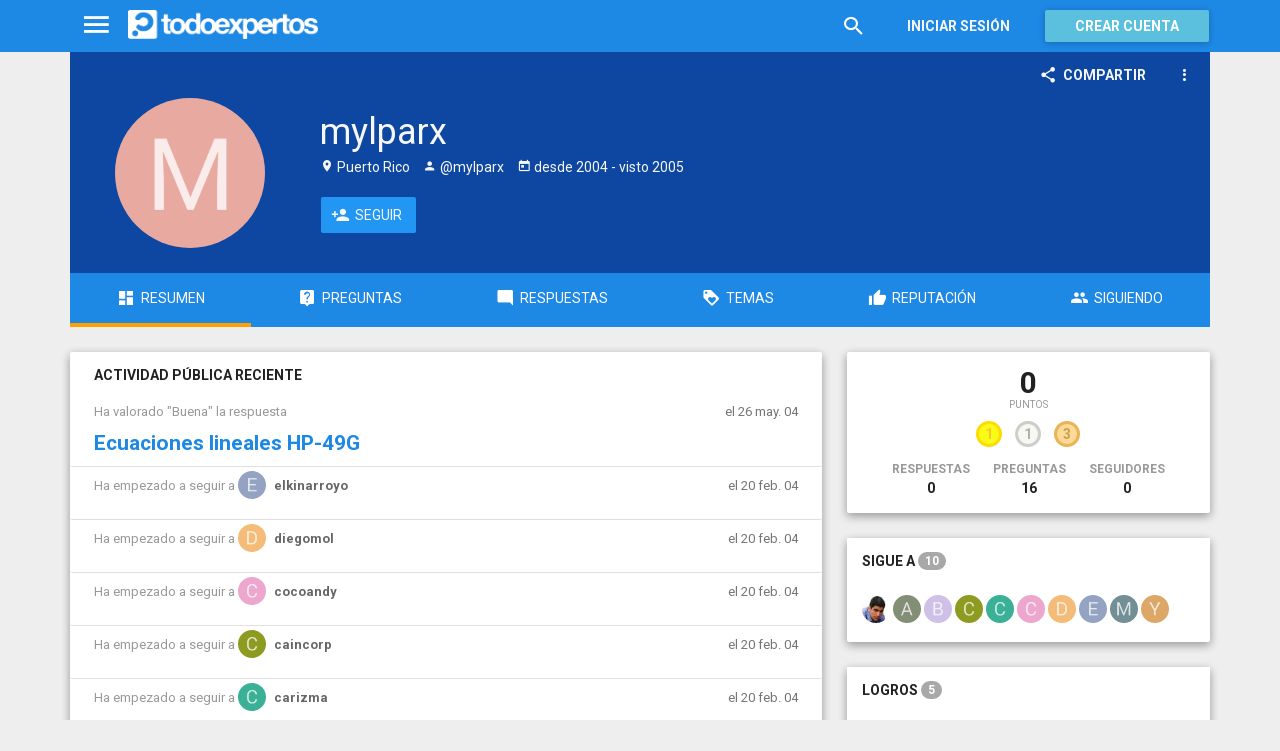

--- FILE ---
content_type: text/html; charset=utf-8
request_url: https://www.todoexpertos.com/usuarios/mylparx
body_size: 6634
content:


<!DOCTYPE html>
<html lang="es" itemscope itemtype="http://schema.org/ProfilePage">
<head profile="http://a9.com/-/spec/opensearch/1.1/">
    <meta charset="utf-8">
    <meta http-equiv="X-UA-Compatible" content="IE=edge">
    <meta name="viewport" content="width=device-width, initial-scale=1">
    <!-- Google Tag Manager -->
<script type="1b4d64dfbfce1bff2121fbb0-text/javascript">
(function(w,d,s,l,i){w[l]=w[l]||[];w[l].push({'gtm.start':
new Date().getTime(),event:'gtm.js'});var f=d.getElementsByTagName(s)[0],
j=d.createElement(s),dl=l!='dataLayer'?'&l='+l:'';j.async=true;j.src=
'https://www.googletagmanager.com/gtm.js?id='+i+dl;f.parentNode.insertBefore(j,f);
})(window,document,'script','dataLayer','GTM-WJZ7WJ22');</script>
<!-- End Google Tag Manager -->
    <meta name="robots" content="noindex, follow" />
    <meta property="todoexpertos:section" content="User" />
<meta property="todoexpertos:rootChannel" content="undefined" />
<meta property="todoexpertos:topicPath" content="undefined" />
<meta property="todoexpertos:testab" content="TestA" />

    <script type="application/ld+json">
    {  "@context" : "http://schema.org",
       "@type" : "WebSite",
       "name" : "Todoexpertos",
       "url" : "https://www.todoexpertos.com"
    }
    </script>
    <title>Perfil de mylparx - Todoexpertos.com</title>
    
    <link rel="shortcut icon" type="image/png" href="/icon-192.png">
    <link rel="apple-touch-icon" type="image/png" href="/icon-192.png">
    <link rel="apple-touch-icon-precomposed" type="image/png" href="/icon-192.png">
    <link rel="manifest" href="/manifest.json">
    <meta name="theme-color" content="#1e88e5">
    <link href="/Content/site.min.css?v=638926217020000000" rel="stylesheet" type="text/css"/>
    
    <style>
        @import 'https://fonts.googleapis.com/css?family=Roboto:400,700';
    </style>

            <!-- html5shiv.min.js,matchMedia.js, respond.js : Bootstrap media queries -->
    <!-- matchMedia.js, matchMedia.addListener : Enquire.js -->
    <!--es5-shim.js,es5-sham.js: Fligth.js -->
    <!--[if lte IE 9]>
        <link rel="stylesheet" type="text/css" href="/Content/ie8-no-fouc.css"/>
    <![endif]-->
    <!--[if lt IE 9]>
        <script src="//cdnjs.cloudflare.com/ajax/libs/html5shiv/3.7.2/html5shiv.min.js" type="text/javascript"></script>
    <![endif]-->
    <script src="//cdnjs.cloudflare.com/ajax/libs/es5-shim/4.0.0/es5-shim.min.js" type="1b4d64dfbfce1bff2121fbb0-text/javascript"></script>
    <script src="//cdnjs.cloudflare.com/ajax/libs/es5-shim/4.0.0/es5-sham.min.js" type="1b4d64dfbfce1bff2121fbb0-text/javascript"></script>

<script src="/cassette.axd/script/45a356df8aab167e8e4f00203455533056828719/Scripts/lib/polyfills" type="1b4d64dfbfce1bff2121fbb0-text/javascript"></script>

    
    
    <meta name="description" content="Usuario de Todoexpertos.com" />
    <meta property="og:type" content="profile" />
<meta property="fb:app_id" content="300780002311" />
<meta property="fb:admins" content="100000696658024" />
<meta property="og:title" itemprop="name" content="mylparx" />
<meta property="og:url" content="https://www.todoexpertos.com/usuarios/mylparx" />
<meta property="og:image" itemprop="image primaryImageOfPage" content="https://blob2.todoexpertos.com/letters/M_123_200.png?v=1" />
<meta property="og:site_name" content="Todoexpertos" />
<meta property="profile:first_name" content="mylparx" />

    <link rel="canonical" href="https://www.todoexpertos.com/usuarios/mylparx" />


    <script type="1b4d64dfbfce1bff2121fbb0-text/javascript">
        (function(c,l,a,r,i,t,y){
            c[a]=c[a]||function(){(c[a].q=c[a].q||[]).push(arguments)};
            t=l.createElement(r);t.async=1;t.src="https://www.clarity.ms/tag/"+i;
            y=l.getElementsByTagName(r)[0];y.parentNode.insertBefore(t,y);
        })(window, document, "clarity", "script", "lczznz517o");
    </script>
    <link href="/opensearch.xml" rel="search" type="application/opensearchdescription+xml" title="Todoexpertos"/>
    <script type="1b4d64dfbfce1bff2121fbb0-text/javascript">document.documentElement.className = document.documentElement.className + ' ifjs'; //anti-fouc</script>
  <script src="https://unpkg.com/htmx.org@2.0.4" integrity="sha384-HGfztofotfshcF7+8n44JQL2oJmowVChPTg48S+jvZoztPfvwD79OC/LTtG6dMp+" crossorigin="anonymous" type="1b4d64dfbfce1bff2121fbb0-text/javascript"></script>
</head>
<body class="testa body-user auth-false">
    <!-- Google Tag Manager (noscript) -->
<noscript><iframe src="https://www.googletagmanager.com/ns.html?id=GTM-WJZ7WJ22"
                  height="0" width="0" style="display:none;visibility:hidden"></iframe></noscript>
<!-- End Google Tag Manager (noscript) -->
    <div id="fb-root"></div>
        <header class="navbar navbar-default navbar-fixed-top" role="navigation">
        <div class="container">

            <div class="navbar-header">
                <ul class="nav navbar-nav">
                    <li class="dropdown" id="navmenu">
                        <a href="#navmenu" class="dropdown-toggle" data-toggle="dropdown" title="MenÃº">
                            <i class="mdi-navigation-menu fa-2x"></i>
                        </a>
                        
<ul class="dropdown-menu main-nav-menu">
    <li class="visible-xs"><a href="/s"><i class="fa mdi-action-search fa-lg"></i>Buscar</a></li>
    <li role="presentation" class="dropdown-header explore">Descubre en Todoexpertos</li>
    <li><a href="/temas"><i class="fa mdi-maps-local-offer fa-lg"></i>Temas interesantes</a></li>
    <li><a href="/preguntas" title="Últimas preguntas formuladas en Todoexpertos.como"><i class="fa mdi-communication-live-help fa-lg"></i>Preguntas</a></li>
    <li><a href="/respuestas" title="Últimas preguntas contestadas en Todoexpertos.com"><i class="fa mdi-editor-mode-comment fa-lg"></i>Respuestas</a></li>
    <li><a href="/usuarios" title="Ranking global de expertos"><i class="fa mdi-social-school fa-lg"></i>Expertos</a></li>
    <li><a href="/logros" title="Lista de logros"><i class="fa mdi-action-stars fa-lg"></i>Logros</a></li>
</ul>



                    </li>
                </ul>
                <a class="navbar-brand" href="/" title="Todoexpertos.com - La respuesta estÃ¡ en internet"><span class="img"></span></a>
            </div>
            <div class="navbar-content navbar-right">
                    <ul class="nav navbar-nav hidden-xs hidden-sm">
        <li>
            <a data-toggle="collapse" href="#searchbox" aria-expanded="false" aria-controls="searchbox"><i class="fa mdi-action-search fa-1_8x"></i></a>
        </li>
        <li>
            <form id="searchbox"  class="search-form navbar-form navbar-left collapse" role="search" action="/s" method="POST">
                <input type="text" name="query" class="form-control js-search-box" maxlength="100" size="50" title="Buscar en todoexpertos.com" placeholder="Buscar en todoexpertos.com" autocomplete="off" value="" />
            </form>
        </li>

    </ul>
    <ul class="nav navbar-nav visible-sm">
        <li>
            <a href="/s"><i class="fa mdi-action-search fa-1_8x"></i></a>
        </li>
    </ul>

                


<a href="/account/login" id="btnLogin" data-id="popupLogin" class="btn btn-flat navbar-btn btn-white hidden-xs account-btn">Iniciar sesión</a>
<a href="/account/login" class="btn btn-info navbar-btn login-btn-xs btn-raised visible-xs account-btn"><strong>Entrar</strong></a>
<a href="/account/register" id="btnRegister" class="btn btn-info navbar-btn btn-raised hidden-xs account-btn"><strong>Crear cuenta</strong></a>



                
            </div>
        </div>
    </header>

    
    


    <div id="master" class="container user">
        


<div>
  
<div class="user-header-container">
        <div class="toolbar top-toolbar">
            <div class="share-button btn-dropdown-container">
        <button type="button" class="btn btn-icon btn-flat btn-white dropdown-toggle" data-toggle="dropdown" data-rel="tooltip" title="Compartir perfil de usuario">
            <i class="fa mdi-social-share fa-lg"></i><span>Compartir</span>
        </button>
        <ul class="dropdown-menu dropdown-menu-right" role="menu">
            <li role="presentation" class="dropdown-header">Compartir perfil de usuario</li>
                <li>
                        <button type="button" role="menuitem" class="js-sharetootheruser " title="Compartir con usuario de Todoexpertos"  data-aggregatetype="1" data-aggregateid="mylparx" data-entitytype="0" data-entityid="">
        <i class="fa fa-todoexpertos-symbol color-todoexpertos fa-3x"></i>&nbsp;Todoexpertos     </button>


                </li>
            <li>
                    <button class="js-sharefacebookbutton " data-url="https://www.todoexpertos.com/usuarios/mylparx" data-medium="share_fb_button" data-campaign="usershare" title="Compartir en Facebook" data-aggregatetype="1" data-aggregateid="mylparx" data-text="" data-entitytype="0" data-entityid="" data-socialtrack="True" type="button" role="menuitem">
        <i class="fa fa-3x fa-facebook-square color-facebook"></i>&nbsp;Facebook </button>
            </li>
            <li>
                    <button class="js-sharetwitterbutton " data-url="https://www.todoexpertos.com/usuarios/mylparx" data-medium="share_twitter_button" data-campaign="usershare" title="Compartir en Twitter" data-aggregatetype="1" data-aggregateid="mylparx" data-text="Perfil de mylparx en #Todoexpertos" data-entitytype="0" data-entityid="" data-socialtrack="True" type="button" role="menuitem">
        <i class="fa fa-3x fa-twitter-square color-twitter"></i>&nbsp;Twitter </button>
            </li>
            <li>
                    <button class="js-sharegoogleplusbutton " data-url="https://www.todoexpertos.com/usuarios/mylparx" data-medium="share_gplus_button" data-campaign="usershare" title="Compartir en Google+" data-aggregatetype="1" data-aggregateid="mylparx" data-text="" data-entitytype="0" data-entityid="" data-socialtrack="True" type="button" role="menuitem">
        <i class="fa fa-3x fa-google-plus-square color-google-plus"></i>&nbsp;Google+ </button>
            </li>
        </ul>
    </div>


            <div class="btn-dropdown">
                <button type="button" class="btn btn-icon btn-white btn-flat dropdown-toggle" data-toggle="dropdown">
                    <i class="fa mdi-navigation-more-vert fa-lg"></i>
                </button>
                <ul class="dropdown-menu dropdown-menu-right" role="menu">
                    <li>
                            <span class="js-block-user" data-id="mylparx" data-entity="user">
        <button class="js-block-link " style="" data-toggle="" title="Bloquear"><i class="fa fa-ban"></i> <span>Bloquear</span></button>
        <button class="js-unblock-link " style="display:none" data-toggle="" title="Desbloquear"><i class="fa fa-check-square"></i> <span>Desbloquear</span></button>
    </span>

                    </li>
                    <li>
                            <button class=" js-createflag" data-toggle="" title="Marcar como inadecuado" data-target="1" data-id="mylparx" data-aggregateid="mylparx"><i class="fa mdi-content-flag"></i> <span>Marcar como inadecuado</span></button>

                    </li>
                </ul>
            </div>
    </div>

        <div class="user-header index">
        <div class="user-header-avatar">
            <a class="user-link" href="/usuarios/mylparx"><img alt="mylparx" class="avatar" itemprop="image" src="//blob2.todoexpertos.com/letters/M_123_200.png?v=1" /></a>
        </div>
        <div class="user-header-content">
            <h1 itemprop="name">mylparx</h1>

            <div class="extra-data">
                        <span class="location"><i class="fa mdi-maps-place"></i>&nbsp;Puerto Rico</span>

                    <span class="username"><i class="fa mdi-social-person"></i> @mylparx</span>

                    <span class="dates"><i class="fa mdi-action-today"></i> desde <time datetime="2004-02-20T02:21:00.0000000Z" itemprop="dateCreated"><span>2004</span></time> - visto <time datetime="2005-10-19T13:51:13.0000000Z"><span>2005</span></time></span>

                <div itemprop="contentLocation" itemscope="" itemtype="http://schema.org/Place"><div itemprop="address" itemscope="" itemtype="http://schema.org/PostalAddress"><meta content="PR" itemprop="addressCountry" /></div></div>
            </div>
            <div class="external-links">
                
            </div>

            <div class="actions">

    <span class="js-follow-user btn-dropdown-container" data-id="mylparx">

        <button class="btn btn-icon btn-follow btn-icon btn-primary js-btn-follow" style=""><i class="fa mdi-social-person-add fa-lg"></i><span>Seguir</span></button>

        <button style="display:none" type="button" class="btn js-btn-following btn-icon btn-follow btn-icon btn-primary dropdown-toggle" data-toggle="dropdown">
            <span>Siguiendo</span>
            <span style="display:none" class="js-notify-icon">
                <i class="fa mdi-content-mail"></i>
            </span>
            <span class="caret"></span>
        </button>
        <ul class="dropdown-menu" role="menu">
            <li class="js-btn-unnotify" style="display:none">
                <button type="button" role="menuitem"><i class="fa fa-times"></i>&nbsp;Dejar de recibir notificaciones</button>
            <li class="js-btn-notify" style="">
                <button type="button" role="menuitem"><i class="fa mdi-content-mail"></i>&nbsp;Recibir notificaciones</button>
            <li>
                <button type="button" role="menuitem" class="js-btn-unfollow"><i class="fa fa-ban"></i>&nbsp;Dejar de seguir</button>
        </ul>
    </span>
            </div>
        </div>
    </div>

      <ul class="nav nav-tabs nav-justified" id="user-nav">
    <li class="active"><a href="/usuarios/mylparx"><i class="fa mdi-action-dashboard fa-lg"></i><span>Resumen</span></a></li>
    <li class=""><a href="/usuarios/mylparx/preguntas-y-respuestas/preguntas"><i class="fa mdi-communication-live-help fa-lg"></i><span>Preguntas</span></a></li>
    <li class=""><a href="/usuarios/mylparx/preguntas-y-respuestas/respuestas"><i class="fa mdi-editor-mode-comment fa-lg"></i><span>Respuestas</span></a></li>
    <li class=""><a href="/usuarios/mylparx/temas"><i class="fa mdi-action-loyalty fa-lg"></i><span>Temas</span></a></li>
    <li class=""><a href="/usuarios/mylparx/reputacion"><i class="fa mdi-action-thumb-up fa-lg"></i><span>Reputación</span></a></li>
    <li class=""><a href="/usuarios/mylparx/seguidos"><i class="fa mdi-social-group fa-lg"></i><span>Siguiendo</span></a></li>
</ul>

</div>







    <div class="row">
        <div class="col-md-8 content-body">
            





    <div class="recent-activity content-section-panel">
        <h4>Actividad pública reciente</h4>
        <div class="items-list">

        <div class="answer" data-toggle="scroll-item">
            <div class="header row">
                <div class="col-sm-10 context pull-left">
                    Ha valorado "Buena" la respuesta
                </div>
                <div class="col-sm-2 date pull-right"><time class="js-relative-date" datetime="2004-05-26T22:00:01.0000000Z"><span>el 26 may. 04</span></time></div>
            </div>
                <h3 class="title"><a href="/categorias/ciencias-e-ingenieria/ingenieria-electrica/respuestas/834736/ecuaciones-lineales-hp-49g?selectedanswerid=834736">Ecuaciones lineales HP-49G</a></h3>
        <div class="summary">
                <span class="author"><span class="user-info&#32;js-popover" data-placement="bottom" data-remotecontent="/usuarios/xoen/miniprofile"><a class="username&#32;user-link" href="/usuarios/xoen">xoen</a></span> respondió: </span>
                        Bueno amigo primero que todo colocas la calculadora en el modo algebraico ya que es más fácil para las personas que la están comenzando a utilizar, luego haces lo siguiente: Paso 1:pulsas la tecla CAT Paso2:en la lista que te aparece en el paso...
        </div>
    <div class="question-info">
        <div class="pull-left status">
                <div class="answers-count useful">
        <span class="fa mdi-editor-mode-comment"></span>
                <a href="/categorias/ciencias-e-ingenieria/ingenieria-electrica/respuestas/834736/ecuaciones-lineales-hp-49g">1  respuesta</a>

    </div>

            

        </div>
        <div class="pull-right question-info-buttons">
                <span class="add-answer-action"><a href="/categorias/ciencias-e-ingenieria/ingenieria-electrica/respuestas/834736/ecuaciones-lineales-hp-49g" class="btn btn-action btn-flat btn-sm">Responder</a></span>

        </div>
    </div>


        </div>
 
    

        <div class="user" data-toggle="scroll-item">
            <div class="header row has-users">
                <div class="col-sm-10 context pull-left">
                    Ha empezado a seguir a <span class="user-info&#32;js-popover" data-placement="bottom" data-remotecontent="/usuarios/elkinarroyo/miniprofile"><a class="username&#32;user-link" href="/usuarios/elkinarroyo"><img alt="elkinarroyo" class="avatar-titled&#32;avatar" src="//blob2.todoexpertos.com/letters/E_114_48.png?v=1" /><span class="username">elkinarroyo</span></a></span>
                </div>
                <div class="col-sm-2 date pull-right"><time class="js-relative-date" datetime="2004-02-20T02:22:00.0000000Z"><span>el 20 feb. 04</span></time></div>
            </div>
        </div>
 
    

        <div class="user" data-toggle="scroll-item">
            <div class="header row has-users">
                <div class="col-sm-10 context pull-left">
                    Ha empezado a seguir a <span class="user-info&#32;js-popover" data-placement="bottom" data-remotecontent="/usuarios/diegomol/miniprofile"><a class="username&#32;user-link" href="/usuarios/diegomol"><img alt="diegomol" class="avatar-titled&#32;avatar" src="//blob2.todoexpertos.com/letters/D_49_48.png?v=1" /><span class="username">diegomol</span></a></span>
                </div>
                <div class="col-sm-2 date pull-right"><time class="js-relative-date" datetime="2004-02-20T02:22:00.0000000Z"><span>el 20 feb. 04</span></time></div>
            </div>
        </div>
 
    

        <div class="user" data-toggle="scroll-item">
            <div class="header row has-users">
                <div class="col-sm-10 context pull-left">
                    Ha empezado a seguir a <span class="user-info&#32;js-popover" data-placement="bottom" data-remotecontent="/usuarios/cocoandy/miniprofile"><a class="username&#32;user-link" href="/usuarios/cocoandy"><img alt="cocoandy" class="avatar-titled&#32;avatar" src="//blob2.todoexpertos.com/letters/C_159_48.png?v=1" /><span class="username">cocoandy</span></a></span>
                </div>
                <div class="col-sm-2 date pull-right"><time class="js-relative-date" datetime="2004-02-20T02:22:00.0000000Z"><span>el 20 feb. 04</span></time></div>
            </div>
        </div>
 
    

        <div class="user" data-toggle="scroll-item">
            <div class="header row has-users">
                <div class="col-sm-10 context pull-left">
                    Ha empezado a seguir a <span class="user-info&#32;js-popover" data-placement="bottom" data-remotecontent="/usuarios/caincorp/miniprofile"><a class="username&#32;user-link" href="/usuarios/caincorp"><img alt="caincorp" class="avatar-titled&#32;avatar" src="//blob2.todoexpertos.com/letters/C_95_48.png?v=1" /><span class="username">caincorp</span></a></span>
                </div>
                <div class="col-sm-2 date pull-right"><time class="js-relative-date" datetime="2004-02-20T02:22:00.0000000Z"><span>el 20 feb. 04</span></time></div>
            </div>
        </div>
 
    

        <div class="user" data-toggle="scroll-item">
            <div class="header row has-users">
                <div class="col-sm-10 context pull-left">
                    Ha empezado a seguir a <span class="user-info&#32;js-popover" data-placement="bottom" data-remotecontent="/usuarios/carizma/miniprofile"><a class="username&#32;user-link" href="/usuarios/carizma"><img alt="carizma" class="avatar-titled&#32;avatar" src="//blob2.todoexpertos.com/letters/C_24_48.png?v=1" /><span class="username">carizma</span></a></span>
                </div>
                <div class="col-sm-2 date pull-right"><time class="js-relative-date" datetime="2004-02-20T02:22:00.0000000Z"><span>el 20 feb. 04</span></time></div>
            </div>
        </div>
 
    

        <div class="user" data-toggle="scroll-item">
            <div class="header row has-users">
                <div class="col-sm-10 context pull-left">
                    Ha empezado a seguir a <span class="user-info&#32;js-popover" data-placement="bottom" data-remotecontent="/usuarios/angelam/miniprofile"><a class="username&#32;user-link" href="/usuarios/angelam"><img alt="angelam" class="avatar-titled&#32;avatar" src="//blob2.todoexpertos.com/letters/A_157_48.png?v=1" /><span class="username">angelam</span></a></span>
                </div>
                <div class="col-sm-2 date pull-right"><time class="js-relative-date" datetime="2004-02-20T02:22:00.0000000Z"><span>el 20 feb. 04</span></time></div>
            </div>
        </div>
 
    

        <div class="user" data-toggle="scroll-item">
            <div class="header row has-users">
                <div class="col-sm-10 context pull-left">
                    Ha empezado a seguir a <span class="user-info&#32;js-popover" data-placement="bottom" data-remotecontent="/usuarios/aleksdj/miniprofile"><a class="username&#32;user-link" href="/usuarios/aleksdj"><img alt="aleksdj" class="avatar-titled&#32;avatar" src="//blob2.todoexpertos.com/avatars/sm/aleksdj.jpg?v=11" /><span class="username">aleksdj</span></a></span>
                </div>
                <div class="col-sm-2 date pull-right"><time class="js-relative-date" datetime="2004-02-20T02:22:00.0000000Z"><span>el 20 feb. 04</span></time></div>
            </div>
        </div>
 
    

        <div class="user" data-toggle="scroll-item">
            <div class="header row has-users">
                <div class="col-sm-10 context pull-left">
                    Ha empezado a seguir a <span class="user-info&#32;js-popover" data-placement="bottom" data-remotecontent="/usuarios/misanse/miniprofile"><a class="username&#32;user-link" href="/usuarios/misanse"><img alt="misanse" class="avatar-titled&#32;avatar" src="//blob2.todoexpertos.com/letters/M_163_48.png?v=1" /><span class="username">misanse</span></a></span>
                </div>
                <div class="col-sm-2 date pull-right"><time class="js-relative-date" datetime="2004-02-20T02:22:00.0000000Z"><span>el 20 feb. 04</span></time></div>
            </div>
        </div>
 
    

        <div class="user" data-toggle="scroll-item">
            <div class="header row has-users">
                <div class="col-sm-10 context pull-left">
                    Ha empezado a seguir a <span class="user-info&#32;js-popover" data-placement="bottom" data-remotecontent="/usuarios/baenaa/miniprofile"><a class="username&#32;user-link" href="/usuarios/baenaa"><img alt="baenaa" class="avatar-titled&#32;avatar" src="//blob2.todoexpertos.com/letters/B_41_48.png?v=1" /><span class="username">baenaa</span></a></span>
                </div>
                <div class="col-sm-2 date pull-right"><time class="js-relative-date" datetime="2004-02-20T02:22:00.0000000Z"><span>el 20 feb. 04</span></time></div>
            </div>
        </div>
 
    

        <div class="user" data-toggle="scroll-item">
            <div class="header row has-users">
                <div class="col-sm-10 context pull-left">
                    Ha empezado a seguir a <span class="user-info&#32;js-popover" data-placement="bottom" data-remotecontent="/usuarios/yaxta/miniprofile"><a class="username&#32;user-link" href="/usuarios/yaxta"><img alt="yaxta" class="avatar-titled&#32;avatar" src="//blob2.todoexpertos.com/letters/Y_190_48.png?v=1" /><span class="username">yaxta</span></a></span>
                </div>
                <div class="col-sm-2 date pull-right"><time class="js-relative-date" datetime="2004-02-20T02:22:00.0000000Z"><span>el 20 feb. 04</span></time></div>
            </div>
        </div>
 
    
        </div>
    </div>
















        </div>
        <div class="col-md-4">
            

        <div class="aside-panel">
        <div class="content score-panel">
            <a class="unstyled" href="/usuarios/mylparx/reputacion">
                <div class="score">
                    <div class="points">0</div>
                    <div class="smallcaps">Puntos</div>
                </div>
            </a>
            <div class="level">
                

                <a class="unstyled" href="/usuarios/mylparx/logros">
                    <span class="badges">
                        <span class="fa-badge badge-xs gold" title="Logros de oro">
                            <span class="fa-badge-circle">
                                <span class="fa-badge-content">1</span>
                            </span>
                        </span>

                        <span class="fa-badge badge-xs silver" title="Logros de plata">
                            <span class="fa-badge-circle">
                                <span class="fa-badge-content">1</span>
                            </span>
                        </span>

                        <span class="fa-badge badge-xs bronze" title="Logros de bronce">
                            <span class="fa-badge-circle">
                                <span class="fa-badge-content">3</span>
                            </span>
                        </span>

                    </span>
                </a>
            </div>

            <div class="stats">
                <div class="stat">
                    <a class="unstyled" href="/usuarios/mylparx/preguntas-y-respuestas/respuestas">
                        <span class="smallcaps">Respuestas</span><br />
                        <span>0</span>
                    </a>
                </div>
                <div class="stat">
                    <a class="unstyled" href="/usuarios/mylparx/preguntas-y-respuestas/preguntas">
                        <span class="smallcaps">Preguntas</span><br />
                        <span>16</span>
                    </a>
                </div>
                <div class="stat">
                    <a class="unstyled" href="/usuarios/mylparx/seguidores">
                        <span class="smallcaps">Seguidores</span><br />
                        <span>0</span>
                    </a>
                </div>
            </div>
        </div>
    </div>

    
        <div class="aside-panel">
        <h4>
            <a href="/usuarios/mylparx/seguidos">
                    Sigue a 
         <span class="badge badge-count">10</span>

            </a>
        </h4>
        <div class="content">
            <div class="aside-user-icons-list">
                    <span class="user-item">
                        <span class="user-info" data-toggle="tooltip"><a class="user-link" href="/usuarios/aleksdj" title="aleksdj"><img alt="aleksdj" class="avatar" src="//blob2.todoexpertos.com/avatars/sm/aleksdj.jpg?v=11" /></a></span>
                    </span>
                    <span class="user-item">
                        <span class="user-info" data-toggle="tooltip"><a class="user-link" href="/usuarios/angelam" title="angelam"><img alt="angelam" class="avatar" src="//blob2.todoexpertos.com/letters/A_157_48.png?v=1" /></a></span>
                    </span>
                    <span class="user-item">
                        <span class="user-info" data-toggle="tooltip"><a class="user-link" href="/usuarios/baenaa" title="baenaa"><img alt="baenaa" class="avatar" src="//blob2.todoexpertos.com/letters/B_41_48.png?v=1" /></a></span>
                    </span>
                    <span class="user-item">
                        <span class="user-info" data-toggle="tooltip"><a class="user-link" href="/usuarios/caincorp" title="caincorp"><img alt="caincorp" class="avatar" src="//blob2.todoexpertos.com/letters/C_95_48.png?v=1" /></a></span>
                    </span>
                    <span class="user-item">
                        <span class="user-info" data-toggle="tooltip"><a class="user-link" href="/usuarios/carizma" title="carizma"><img alt="carizma" class="avatar" src="//blob2.todoexpertos.com/letters/C_24_48.png?v=1" /></a></span>
                    </span>
                    <span class="user-item">
                        <span class="user-info" data-toggle="tooltip"><a class="user-link" href="/usuarios/cocoandy" title="cocoandy"><img alt="cocoandy" class="avatar" src="//blob2.todoexpertos.com/letters/C_159_48.png?v=1" /></a></span>
                    </span>
                    <span class="user-item">
                        <span class="user-info" data-toggle="tooltip"><a class="user-link" href="/usuarios/diegomol" title="diegomol"><img alt="diegomol" class="avatar" src="//blob2.todoexpertos.com/letters/D_49_48.png?v=1" /></a></span>
                    </span>
                    <span class="user-item">
                        <span class="user-info" data-toggle="tooltip"><a class="user-link" href="/usuarios/elkinarroyo" title="elkinarroyo"><img alt="elkinarroyo" class="avatar" src="//blob2.todoexpertos.com/letters/E_114_48.png?v=1" /></a></span>
                    </span>
                    <span class="user-item">
                        <span class="user-info" data-toggle="tooltip"><a class="user-link" href="/usuarios/misanse" title="misanse"><img alt="misanse" class="avatar" src="//blob2.todoexpertos.com/letters/M_163_48.png?v=1" /></a></span>
                    </span>
                    <span class="user-item">
                        <span class="user-info" data-toggle="tooltip"><a class="user-link" href="/usuarios/yaxta" title="yaxta"><img alt="yaxta" class="avatar" src="//blob2.todoexpertos.com/letters/Y_190_48.png?v=1" /></a></span>
                    </span>
              
            </div>
        </div>
    </div>

    
        <div class="aside-panel">
      <h4><a href="/usuarios/mylparx/logros">Logros         <span class="badge badge-count">5</span>
</a></h4>
        <div class="content">
            <div class="badge-summary-list">

                  <a class="unstyled" href="/usuarios/mylparx/logros/FirstYear">
                        <span class="bronze&#32;fa-badge" title="Novel"><span class="fa-badge-circle"><i class="fa-badge-content fa badge-FirstYear"></i></span></span>
                        </a>
                  <a class="unstyled" href="/usuarios/mylparx/logros/FiveYears">
                        <span class="silver&#32;fa-badge" title="Veterano"><span class="fa-badge-circle"><i class="fa-badge-content fa badge-FiveYears"></i></span></span>
                        </a>
                  <a class="unstyled" href="/usuarios/mylparx/logros/TenYears">
                        <span class="gold&#32;fa-badge" title="Longevo"><span class="fa-badge-circle"><i class="fa-badge-content fa badge-TenYears"></i></span></span>
                        </a>
                  <a class="unstyled" href="/usuarios/mylparx/logros/FirstValuatedQuestion">
                        <span class="bronze&#32;fa-badge" title="Aprendiz"><span class="fa-badge-circle"><i class="fa-badge-content fa badge-FirstValuatedQuestion"></i></span></span>
                        </a>
                  <a class="unstyled" href="/usuarios/mylparx/logros/FollowUsers">
                        <span class="bronze&#32;fa-badge" title="Social"><span class="fa-badge-circle"><i class="fa-badge-content fa badge-FollowUsers"></i></span></span>
                        </a>

              <nav class="nav-all"><a href="/usuarios/mylparx/logros">Ver todos »</a></nav>
            </div>
        </div>

    </div>

    



        </div>
    </div>
</div>


    </div>
        <footer class="footer">
        <div class="container">
            <div class="row">
                <div class="col-xs-12">
                    <nav>
                        <div class="links">
                            <a title="Tu pÃ¡gina de inicio de preguntas y respuestas" href="/">Inicio</a> |
                            <a title="Acerca de Todoexpertos" href="/acerca-de">Sobre nosotros</a> |
                            <a title="Ayuda de Todoexpertos" href="/ayuda">Ayuda</a> |
                            <a title="Blog de Todoexpertos" href="https://blog.todoexpertos.com">Blog</a> |
                            <a title="Contacto con Todoexpertos" href="/contacto">Contacto</a> |
                            <a title="Condiciones de uso de Todoexpertos" href="/condiciones">Condiciones de uso</a> |
                            <a title="DeclaraciÃ³n de privacidad de Todoexpertos" href="/privacidad">Privacidad y cookies</a>

                        </div>
                    </nav>
                </div>
                <div class="col-xs-12 social-links">

                    <strong>Â¡SÃ­guenos!</strong>
                    <a href="https://twitter.com/todoexpertos" target="_blank" class="unlink" title="Twitter"><i class="fa fa-twitter-square color-twitter"></i></a>
                    <a href="https://www.facebook.com/todoexpertos" target="_blank" class="unlink" title="Facebook"><i class="fa fa-facebook-square color-facebook"></i></a>
                    <a href="https://plus.google.com/+todoexpertos" target="_blank" class="unlink" title="Google+"><i class="fa fa-google-plus-square color-google-plus"></i></a>
                    <span>&copy; 2026 Todoexpertos.com.</span>
                    <span style="color: #eeeeee" >v4.2.51120.1</span>
                </div>
            </div>
        </div>
    </footer>

    
    <script id="js-required-views" type="text/template">["views/shared/suggestionlists","views/shared/_layout"]</script>

<script src="/cassette.axd/script/2754113935ab1ecb52ff0252c66d0f76c81e72dd/Scripts/lib/require" type="1b4d64dfbfce1bff2121fbb0-text/javascript"></script>
<script type="1b4d64dfbfce1bff2121fbb0-text/javascript">require(["views/shared/app"])</script>

<script src="/cdn-cgi/scripts/7d0fa10a/cloudflare-static/rocket-loader.min.js" data-cf-settings="1b4d64dfbfce1bff2121fbb0-|49" defer></script><script defer src="https://static.cloudflareinsights.com/beacon.min.js/vcd15cbe7772f49c399c6a5babf22c1241717689176015" integrity="sha512-ZpsOmlRQV6y907TI0dKBHq9Md29nnaEIPlkf84rnaERnq6zvWvPUqr2ft8M1aS28oN72PdrCzSjY4U6VaAw1EQ==" data-cf-beacon='{"version":"2024.11.0","token":"767a8c0b23bb46feaea1c78a73f6f1ea","server_timing":{"name":{"cfCacheStatus":true,"cfEdge":true,"cfExtPri":true,"cfL4":true,"cfOrigin":true,"cfSpeedBrain":true},"location_startswith":null}}' crossorigin="anonymous"></script>
</body>
</html>






